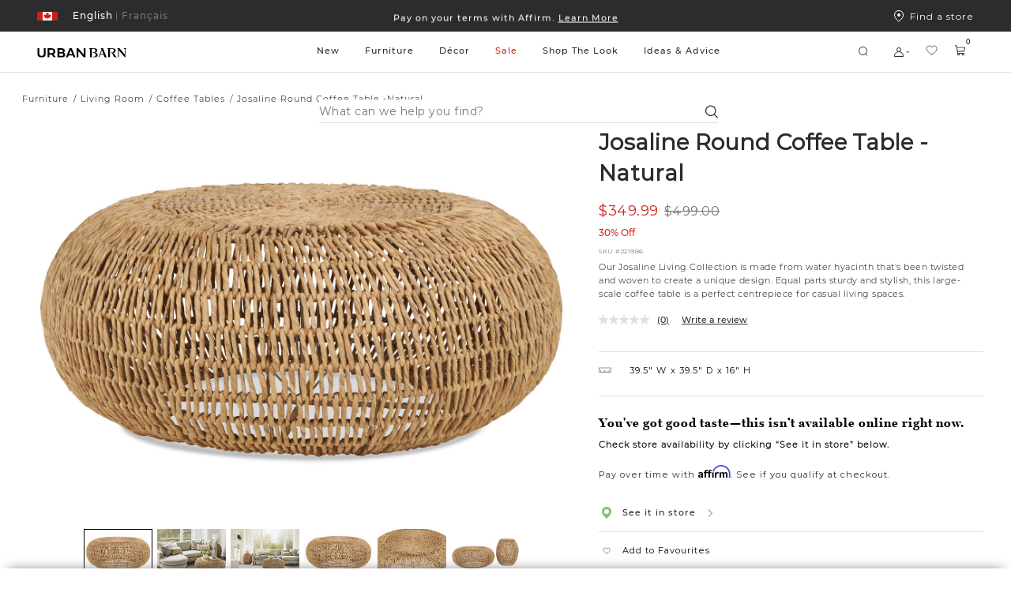

--- FILE ---
content_type: text/html; charset=utf-8
request_url: https://www.google.com/recaptcha/api2/anchor?ar=1&k=6LcE_F4UAAAAADsdR4mAbgKruDYtlsindjO7aQhU&co=aHR0cHM6Ly93d3cudXJiYW5iYXJuLmNvbTo0NDM.&hl=en&v=PoyoqOPhxBO7pBk68S4YbpHZ&size=invisible&anchor-ms=20000&execute-ms=30000&cb=jfkgcbcaydui
body_size: 49450
content:
<!DOCTYPE HTML><html dir="ltr" lang="en"><head><meta http-equiv="Content-Type" content="text/html; charset=UTF-8">
<meta http-equiv="X-UA-Compatible" content="IE=edge">
<title>reCAPTCHA</title>
<style type="text/css">
/* cyrillic-ext */
@font-face {
  font-family: 'Roboto';
  font-style: normal;
  font-weight: 400;
  font-stretch: 100%;
  src: url(//fonts.gstatic.com/s/roboto/v48/KFO7CnqEu92Fr1ME7kSn66aGLdTylUAMa3GUBHMdazTgWw.woff2) format('woff2');
  unicode-range: U+0460-052F, U+1C80-1C8A, U+20B4, U+2DE0-2DFF, U+A640-A69F, U+FE2E-FE2F;
}
/* cyrillic */
@font-face {
  font-family: 'Roboto';
  font-style: normal;
  font-weight: 400;
  font-stretch: 100%;
  src: url(//fonts.gstatic.com/s/roboto/v48/KFO7CnqEu92Fr1ME7kSn66aGLdTylUAMa3iUBHMdazTgWw.woff2) format('woff2');
  unicode-range: U+0301, U+0400-045F, U+0490-0491, U+04B0-04B1, U+2116;
}
/* greek-ext */
@font-face {
  font-family: 'Roboto';
  font-style: normal;
  font-weight: 400;
  font-stretch: 100%;
  src: url(//fonts.gstatic.com/s/roboto/v48/KFO7CnqEu92Fr1ME7kSn66aGLdTylUAMa3CUBHMdazTgWw.woff2) format('woff2');
  unicode-range: U+1F00-1FFF;
}
/* greek */
@font-face {
  font-family: 'Roboto';
  font-style: normal;
  font-weight: 400;
  font-stretch: 100%;
  src: url(//fonts.gstatic.com/s/roboto/v48/KFO7CnqEu92Fr1ME7kSn66aGLdTylUAMa3-UBHMdazTgWw.woff2) format('woff2');
  unicode-range: U+0370-0377, U+037A-037F, U+0384-038A, U+038C, U+038E-03A1, U+03A3-03FF;
}
/* math */
@font-face {
  font-family: 'Roboto';
  font-style: normal;
  font-weight: 400;
  font-stretch: 100%;
  src: url(//fonts.gstatic.com/s/roboto/v48/KFO7CnqEu92Fr1ME7kSn66aGLdTylUAMawCUBHMdazTgWw.woff2) format('woff2');
  unicode-range: U+0302-0303, U+0305, U+0307-0308, U+0310, U+0312, U+0315, U+031A, U+0326-0327, U+032C, U+032F-0330, U+0332-0333, U+0338, U+033A, U+0346, U+034D, U+0391-03A1, U+03A3-03A9, U+03B1-03C9, U+03D1, U+03D5-03D6, U+03F0-03F1, U+03F4-03F5, U+2016-2017, U+2034-2038, U+203C, U+2040, U+2043, U+2047, U+2050, U+2057, U+205F, U+2070-2071, U+2074-208E, U+2090-209C, U+20D0-20DC, U+20E1, U+20E5-20EF, U+2100-2112, U+2114-2115, U+2117-2121, U+2123-214F, U+2190, U+2192, U+2194-21AE, U+21B0-21E5, U+21F1-21F2, U+21F4-2211, U+2213-2214, U+2216-22FF, U+2308-230B, U+2310, U+2319, U+231C-2321, U+2336-237A, U+237C, U+2395, U+239B-23B7, U+23D0, U+23DC-23E1, U+2474-2475, U+25AF, U+25B3, U+25B7, U+25BD, U+25C1, U+25CA, U+25CC, U+25FB, U+266D-266F, U+27C0-27FF, U+2900-2AFF, U+2B0E-2B11, U+2B30-2B4C, U+2BFE, U+3030, U+FF5B, U+FF5D, U+1D400-1D7FF, U+1EE00-1EEFF;
}
/* symbols */
@font-face {
  font-family: 'Roboto';
  font-style: normal;
  font-weight: 400;
  font-stretch: 100%;
  src: url(//fonts.gstatic.com/s/roboto/v48/KFO7CnqEu92Fr1ME7kSn66aGLdTylUAMaxKUBHMdazTgWw.woff2) format('woff2');
  unicode-range: U+0001-000C, U+000E-001F, U+007F-009F, U+20DD-20E0, U+20E2-20E4, U+2150-218F, U+2190, U+2192, U+2194-2199, U+21AF, U+21E6-21F0, U+21F3, U+2218-2219, U+2299, U+22C4-22C6, U+2300-243F, U+2440-244A, U+2460-24FF, U+25A0-27BF, U+2800-28FF, U+2921-2922, U+2981, U+29BF, U+29EB, U+2B00-2BFF, U+4DC0-4DFF, U+FFF9-FFFB, U+10140-1018E, U+10190-1019C, U+101A0, U+101D0-101FD, U+102E0-102FB, U+10E60-10E7E, U+1D2C0-1D2D3, U+1D2E0-1D37F, U+1F000-1F0FF, U+1F100-1F1AD, U+1F1E6-1F1FF, U+1F30D-1F30F, U+1F315, U+1F31C, U+1F31E, U+1F320-1F32C, U+1F336, U+1F378, U+1F37D, U+1F382, U+1F393-1F39F, U+1F3A7-1F3A8, U+1F3AC-1F3AF, U+1F3C2, U+1F3C4-1F3C6, U+1F3CA-1F3CE, U+1F3D4-1F3E0, U+1F3ED, U+1F3F1-1F3F3, U+1F3F5-1F3F7, U+1F408, U+1F415, U+1F41F, U+1F426, U+1F43F, U+1F441-1F442, U+1F444, U+1F446-1F449, U+1F44C-1F44E, U+1F453, U+1F46A, U+1F47D, U+1F4A3, U+1F4B0, U+1F4B3, U+1F4B9, U+1F4BB, U+1F4BF, U+1F4C8-1F4CB, U+1F4D6, U+1F4DA, U+1F4DF, U+1F4E3-1F4E6, U+1F4EA-1F4ED, U+1F4F7, U+1F4F9-1F4FB, U+1F4FD-1F4FE, U+1F503, U+1F507-1F50B, U+1F50D, U+1F512-1F513, U+1F53E-1F54A, U+1F54F-1F5FA, U+1F610, U+1F650-1F67F, U+1F687, U+1F68D, U+1F691, U+1F694, U+1F698, U+1F6AD, U+1F6B2, U+1F6B9-1F6BA, U+1F6BC, U+1F6C6-1F6CF, U+1F6D3-1F6D7, U+1F6E0-1F6EA, U+1F6F0-1F6F3, U+1F6F7-1F6FC, U+1F700-1F7FF, U+1F800-1F80B, U+1F810-1F847, U+1F850-1F859, U+1F860-1F887, U+1F890-1F8AD, U+1F8B0-1F8BB, U+1F8C0-1F8C1, U+1F900-1F90B, U+1F93B, U+1F946, U+1F984, U+1F996, U+1F9E9, U+1FA00-1FA6F, U+1FA70-1FA7C, U+1FA80-1FA89, U+1FA8F-1FAC6, U+1FACE-1FADC, U+1FADF-1FAE9, U+1FAF0-1FAF8, U+1FB00-1FBFF;
}
/* vietnamese */
@font-face {
  font-family: 'Roboto';
  font-style: normal;
  font-weight: 400;
  font-stretch: 100%;
  src: url(//fonts.gstatic.com/s/roboto/v48/KFO7CnqEu92Fr1ME7kSn66aGLdTylUAMa3OUBHMdazTgWw.woff2) format('woff2');
  unicode-range: U+0102-0103, U+0110-0111, U+0128-0129, U+0168-0169, U+01A0-01A1, U+01AF-01B0, U+0300-0301, U+0303-0304, U+0308-0309, U+0323, U+0329, U+1EA0-1EF9, U+20AB;
}
/* latin-ext */
@font-face {
  font-family: 'Roboto';
  font-style: normal;
  font-weight: 400;
  font-stretch: 100%;
  src: url(//fonts.gstatic.com/s/roboto/v48/KFO7CnqEu92Fr1ME7kSn66aGLdTylUAMa3KUBHMdazTgWw.woff2) format('woff2');
  unicode-range: U+0100-02BA, U+02BD-02C5, U+02C7-02CC, U+02CE-02D7, U+02DD-02FF, U+0304, U+0308, U+0329, U+1D00-1DBF, U+1E00-1E9F, U+1EF2-1EFF, U+2020, U+20A0-20AB, U+20AD-20C0, U+2113, U+2C60-2C7F, U+A720-A7FF;
}
/* latin */
@font-face {
  font-family: 'Roboto';
  font-style: normal;
  font-weight: 400;
  font-stretch: 100%;
  src: url(//fonts.gstatic.com/s/roboto/v48/KFO7CnqEu92Fr1ME7kSn66aGLdTylUAMa3yUBHMdazQ.woff2) format('woff2');
  unicode-range: U+0000-00FF, U+0131, U+0152-0153, U+02BB-02BC, U+02C6, U+02DA, U+02DC, U+0304, U+0308, U+0329, U+2000-206F, U+20AC, U+2122, U+2191, U+2193, U+2212, U+2215, U+FEFF, U+FFFD;
}
/* cyrillic-ext */
@font-face {
  font-family: 'Roboto';
  font-style: normal;
  font-weight: 500;
  font-stretch: 100%;
  src: url(//fonts.gstatic.com/s/roboto/v48/KFO7CnqEu92Fr1ME7kSn66aGLdTylUAMa3GUBHMdazTgWw.woff2) format('woff2');
  unicode-range: U+0460-052F, U+1C80-1C8A, U+20B4, U+2DE0-2DFF, U+A640-A69F, U+FE2E-FE2F;
}
/* cyrillic */
@font-face {
  font-family: 'Roboto';
  font-style: normal;
  font-weight: 500;
  font-stretch: 100%;
  src: url(//fonts.gstatic.com/s/roboto/v48/KFO7CnqEu92Fr1ME7kSn66aGLdTylUAMa3iUBHMdazTgWw.woff2) format('woff2');
  unicode-range: U+0301, U+0400-045F, U+0490-0491, U+04B0-04B1, U+2116;
}
/* greek-ext */
@font-face {
  font-family: 'Roboto';
  font-style: normal;
  font-weight: 500;
  font-stretch: 100%;
  src: url(//fonts.gstatic.com/s/roboto/v48/KFO7CnqEu92Fr1ME7kSn66aGLdTylUAMa3CUBHMdazTgWw.woff2) format('woff2');
  unicode-range: U+1F00-1FFF;
}
/* greek */
@font-face {
  font-family: 'Roboto';
  font-style: normal;
  font-weight: 500;
  font-stretch: 100%;
  src: url(//fonts.gstatic.com/s/roboto/v48/KFO7CnqEu92Fr1ME7kSn66aGLdTylUAMa3-UBHMdazTgWw.woff2) format('woff2');
  unicode-range: U+0370-0377, U+037A-037F, U+0384-038A, U+038C, U+038E-03A1, U+03A3-03FF;
}
/* math */
@font-face {
  font-family: 'Roboto';
  font-style: normal;
  font-weight: 500;
  font-stretch: 100%;
  src: url(//fonts.gstatic.com/s/roboto/v48/KFO7CnqEu92Fr1ME7kSn66aGLdTylUAMawCUBHMdazTgWw.woff2) format('woff2');
  unicode-range: U+0302-0303, U+0305, U+0307-0308, U+0310, U+0312, U+0315, U+031A, U+0326-0327, U+032C, U+032F-0330, U+0332-0333, U+0338, U+033A, U+0346, U+034D, U+0391-03A1, U+03A3-03A9, U+03B1-03C9, U+03D1, U+03D5-03D6, U+03F0-03F1, U+03F4-03F5, U+2016-2017, U+2034-2038, U+203C, U+2040, U+2043, U+2047, U+2050, U+2057, U+205F, U+2070-2071, U+2074-208E, U+2090-209C, U+20D0-20DC, U+20E1, U+20E5-20EF, U+2100-2112, U+2114-2115, U+2117-2121, U+2123-214F, U+2190, U+2192, U+2194-21AE, U+21B0-21E5, U+21F1-21F2, U+21F4-2211, U+2213-2214, U+2216-22FF, U+2308-230B, U+2310, U+2319, U+231C-2321, U+2336-237A, U+237C, U+2395, U+239B-23B7, U+23D0, U+23DC-23E1, U+2474-2475, U+25AF, U+25B3, U+25B7, U+25BD, U+25C1, U+25CA, U+25CC, U+25FB, U+266D-266F, U+27C0-27FF, U+2900-2AFF, U+2B0E-2B11, U+2B30-2B4C, U+2BFE, U+3030, U+FF5B, U+FF5D, U+1D400-1D7FF, U+1EE00-1EEFF;
}
/* symbols */
@font-face {
  font-family: 'Roboto';
  font-style: normal;
  font-weight: 500;
  font-stretch: 100%;
  src: url(//fonts.gstatic.com/s/roboto/v48/KFO7CnqEu92Fr1ME7kSn66aGLdTylUAMaxKUBHMdazTgWw.woff2) format('woff2');
  unicode-range: U+0001-000C, U+000E-001F, U+007F-009F, U+20DD-20E0, U+20E2-20E4, U+2150-218F, U+2190, U+2192, U+2194-2199, U+21AF, U+21E6-21F0, U+21F3, U+2218-2219, U+2299, U+22C4-22C6, U+2300-243F, U+2440-244A, U+2460-24FF, U+25A0-27BF, U+2800-28FF, U+2921-2922, U+2981, U+29BF, U+29EB, U+2B00-2BFF, U+4DC0-4DFF, U+FFF9-FFFB, U+10140-1018E, U+10190-1019C, U+101A0, U+101D0-101FD, U+102E0-102FB, U+10E60-10E7E, U+1D2C0-1D2D3, U+1D2E0-1D37F, U+1F000-1F0FF, U+1F100-1F1AD, U+1F1E6-1F1FF, U+1F30D-1F30F, U+1F315, U+1F31C, U+1F31E, U+1F320-1F32C, U+1F336, U+1F378, U+1F37D, U+1F382, U+1F393-1F39F, U+1F3A7-1F3A8, U+1F3AC-1F3AF, U+1F3C2, U+1F3C4-1F3C6, U+1F3CA-1F3CE, U+1F3D4-1F3E0, U+1F3ED, U+1F3F1-1F3F3, U+1F3F5-1F3F7, U+1F408, U+1F415, U+1F41F, U+1F426, U+1F43F, U+1F441-1F442, U+1F444, U+1F446-1F449, U+1F44C-1F44E, U+1F453, U+1F46A, U+1F47D, U+1F4A3, U+1F4B0, U+1F4B3, U+1F4B9, U+1F4BB, U+1F4BF, U+1F4C8-1F4CB, U+1F4D6, U+1F4DA, U+1F4DF, U+1F4E3-1F4E6, U+1F4EA-1F4ED, U+1F4F7, U+1F4F9-1F4FB, U+1F4FD-1F4FE, U+1F503, U+1F507-1F50B, U+1F50D, U+1F512-1F513, U+1F53E-1F54A, U+1F54F-1F5FA, U+1F610, U+1F650-1F67F, U+1F687, U+1F68D, U+1F691, U+1F694, U+1F698, U+1F6AD, U+1F6B2, U+1F6B9-1F6BA, U+1F6BC, U+1F6C6-1F6CF, U+1F6D3-1F6D7, U+1F6E0-1F6EA, U+1F6F0-1F6F3, U+1F6F7-1F6FC, U+1F700-1F7FF, U+1F800-1F80B, U+1F810-1F847, U+1F850-1F859, U+1F860-1F887, U+1F890-1F8AD, U+1F8B0-1F8BB, U+1F8C0-1F8C1, U+1F900-1F90B, U+1F93B, U+1F946, U+1F984, U+1F996, U+1F9E9, U+1FA00-1FA6F, U+1FA70-1FA7C, U+1FA80-1FA89, U+1FA8F-1FAC6, U+1FACE-1FADC, U+1FADF-1FAE9, U+1FAF0-1FAF8, U+1FB00-1FBFF;
}
/* vietnamese */
@font-face {
  font-family: 'Roboto';
  font-style: normal;
  font-weight: 500;
  font-stretch: 100%;
  src: url(//fonts.gstatic.com/s/roboto/v48/KFO7CnqEu92Fr1ME7kSn66aGLdTylUAMa3OUBHMdazTgWw.woff2) format('woff2');
  unicode-range: U+0102-0103, U+0110-0111, U+0128-0129, U+0168-0169, U+01A0-01A1, U+01AF-01B0, U+0300-0301, U+0303-0304, U+0308-0309, U+0323, U+0329, U+1EA0-1EF9, U+20AB;
}
/* latin-ext */
@font-face {
  font-family: 'Roboto';
  font-style: normal;
  font-weight: 500;
  font-stretch: 100%;
  src: url(//fonts.gstatic.com/s/roboto/v48/KFO7CnqEu92Fr1ME7kSn66aGLdTylUAMa3KUBHMdazTgWw.woff2) format('woff2');
  unicode-range: U+0100-02BA, U+02BD-02C5, U+02C7-02CC, U+02CE-02D7, U+02DD-02FF, U+0304, U+0308, U+0329, U+1D00-1DBF, U+1E00-1E9F, U+1EF2-1EFF, U+2020, U+20A0-20AB, U+20AD-20C0, U+2113, U+2C60-2C7F, U+A720-A7FF;
}
/* latin */
@font-face {
  font-family: 'Roboto';
  font-style: normal;
  font-weight: 500;
  font-stretch: 100%;
  src: url(//fonts.gstatic.com/s/roboto/v48/KFO7CnqEu92Fr1ME7kSn66aGLdTylUAMa3yUBHMdazQ.woff2) format('woff2');
  unicode-range: U+0000-00FF, U+0131, U+0152-0153, U+02BB-02BC, U+02C6, U+02DA, U+02DC, U+0304, U+0308, U+0329, U+2000-206F, U+20AC, U+2122, U+2191, U+2193, U+2212, U+2215, U+FEFF, U+FFFD;
}
/* cyrillic-ext */
@font-face {
  font-family: 'Roboto';
  font-style: normal;
  font-weight: 900;
  font-stretch: 100%;
  src: url(//fonts.gstatic.com/s/roboto/v48/KFO7CnqEu92Fr1ME7kSn66aGLdTylUAMa3GUBHMdazTgWw.woff2) format('woff2');
  unicode-range: U+0460-052F, U+1C80-1C8A, U+20B4, U+2DE0-2DFF, U+A640-A69F, U+FE2E-FE2F;
}
/* cyrillic */
@font-face {
  font-family: 'Roboto';
  font-style: normal;
  font-weight: 900;
  font-stretch: 100%;
  src: url(//fonts.gstatic.com/s/roboto/v48/KFO7CnqEu92Fr1ME7kSn66aGLdTylUAMa3iUBHMdazTgWw.woff2) format('woff2');
  unicode-range: U+0301, U+0400-045F, U+0490-0491, U+04B0-04B1, U+2116;
}
/* greek-ext */
@font-face {
  font-family: 'Roboto';
  font-style: normal;
  font-weight: 900;
  font-stretch: 100%;
  src: url(//fonts.gstatic.com/s/roboto/v48/KFO7CnqEu92Fr1ME7kSn66aGLdTylUAMa3CUBHMdazTgWw.woff2) format('woff2');
  unicode-range: U+1F00-1FFF;
}
/* greek */
@font-face {
  font-family: 'Roboto';
  font-style: normal;
  font-weight: 900;
  font-stretch: 100%;
  src: url(//fonts.gstatic.com/s/roboto/v48/KFO7CnqEu92Fr1ME7kSn66aGLdTylUAMa3-UBHMdazTgWw.woff2) format('woff2');
  unicode-range: U+0370-0377, U+037A-037F, U+0384-038A, U+038C, U+038E-03A1, U+03A3-03FF;
}
/* math */
@font-face {
  font-family: 'Roboto';
  font-style: normal;
  font-weight: 900;
  font-stretch: 100%;
  src: url(//fonts.gstatic.com/s/roboto/v48/KFO7CnqEu92Fr1ME7kSn66aGLdTylUAMawCUBHMdazTgWw.woff2) format('woff2');
  unicode-range: U+0302-0303, U+0305, U+0307-0308, U+0310, U+0312, U+0315, U+031A, U+0326-0327, U+032C, U+032F-0330, U+0332-0333, U+0338, U+033A, U+0346, U+034D, U+0391-03A1, U+03A3-03A9, U+03B1-03C9, U+03D1, U+03D5-03D6, U+03F0-03F1, U+03F4-03F5, U+2016-2017, U+2034-2038, U+203C, U+2040, U+2043, U+2047, U+2050, U+2057, U+205F, U+2070-2071, U+2074-208E, U+2090-209C, U+20D0-20DC, U+20E1, U+20E5-20EF, U+2100-2112, U+2114-2115, U+2117-2121, U+2123-214F, U+2190, U+2192, U+2194-21AE, U+21B0-21E5, U+21F1-21F2, U+21F4-2211, U+2213-2214, U+2216-22FF, U+2308-230B, U+2310, U+2319, U+231C-2321, U+2336-237A, U+237C, U+2395, U+239B-23B7, U+23D0, U+23DC-23E1, U+2474-2475, U+25AF, U+25B3, U+25B7, U+25BD, U+25C1, U+25CA, U+25CC, U+25FB, U+266D-266F, U+27C0-27FF, U+2900-2AFF, U+2B0E-2B11, U+2B30-2B4C, U+2BFE, U+3030, U+FF5B, U+FF5D, U+1D400-1D7FF, U+1EE00-1EEFF;
}
/* symbols */
@font-face {
  font-family: 'Roboto';
  font-style: normal;
  font-weight: 900;
  font-stretch: 100%;
  src: url(//fonts.gstatic.com/s/roboto/v48/KFO7CnqEu92Fr1ME7kSn66aGLdTylUAMaxKUBHMdazTgWw.woff2) format('woff2');
  unicode-range: U+0001-000C, U+000E-001F, U+007F-009F, U+20DD-20E0, U+20E2-20E4, U+2150-218F, U+2190, U+2192, U+2194-2199, U+21AF, U+21E6-21F0, U+21F3, U+2218-2219, U+2299, U+22C4-22C6, U+2300-243F, U+2440-244A, U+2460-24FF, U+25A0-27BF, U+2800-28FF, U+2921-2922, U+2981, U+29BF, U+29EB, U+2B00-2BFF, U+4DC0-4DFF, U+FFF9-FFFB, U+10140-1018E, U+10190-1019C, U+101A0, U+101D0-101FD, U+102E0-102FB, U+10E60-10E7E, U+1D2C0-1D2D3, U+1D2E0-1D37F, U+1F000-1F0FF, U+1F100-1F1AD, U+1F1E6-1F1FF, U+1F30D-1F30F, U+1F315, U+1F31C, U+1F31E, U+1F320-1F32C, U+1F336, U+1F378, U+1F37D, U+1F382, U+1F393-1F39F, U+1F3A7-1F3A8, U+1F3AC-1F3AF, U+1F3C2, U+1F3C4-1F3C6, U+1F3CA-1F3CE, U+1F3D4-1F3E0, U+1F3ED, U+1F3F1-1F3F3, U+1F3F5-1F3F7, U+1F408, U+1F415, U+1F41F, U+1F426, U+1F43F, U+1F441-1F442, U+1F444, U+1F446-1F449, U+1F44C-1F44E, U+1F453, U+1F46A, U+1F47D, U+1F4A3, U+1F4B0, U+1F4B3, U+1F4B9, U+1F4BB, U+1F4BF, U+1F4C8-1F4CB, U+1F4D6, U+1F4DA, U+1F4DF, U+1F4E3-1F4E6, U+1F4EA-1F4ED, U+1F4F7, U+1F4F9-1F4FB, U+1F4FD-1F4FE, U+1F503, U+1F507-1F50B, U+1F50D, U+1F512-1F513, U+1F53E-1F54A, U+1F54F-1F5FA, U+1F610, U+1F650-1F67F, U+1F687, U+1F68D, U+1F691, U+1F694, U+1F698, U+1F6AD, U+1F6B2, U+1F6B9-1F6BA, U+1F6BC, U+1F6C6-1F6CF, U+1F6D3-1F6D7, U+1F6E0-1F6EA, U+1F6F0-1F6F3, U+1F6F7-1F6FC, U+1F700-1F7FF, U+1F800-1F80B, U+1F810-1F847, U+1F850-1F859, U+1F860-1F887, U+1F890-1F8AD, U+1F8B0-1F8BB, U+1F8C0-1F8C1, U+1F900-1F90B, U+1F93B, U+1F946, U+1F984, U+1F996, U+1F9E9, U+1FA00-1FA6F, U+1FA70-1FA7C, U+1FA80-1FA89, U+1FA8F-1FAC6, U+1FACE-1FADC, U+1FADF-1FAE9, U+1FAF0-1FAF8, U+1FB00-1FBFF;
}
/* vietnamese */
@font-face {
  font-family: 'Roboto';
  font-style: normal;
  font-weight: 900;
  font-stretch: 100%;
  src: url(//fonts.gstatic.com/s/roboto/v48/KFO7CnqEu92Fr1ME7kSn66aGLdTylUAMa3OUBHMdazTgWw.woff2) format('woff2');
  unicode-range: U+0102-0103, U+0110-0111, U+0128-0129, U+0168-0169, U+01A0-01A1, U+01AF-01B0, U+0300-0301, U+0303-0304, U+0308-0309, U+0323, U+0329, U+1EA0-1EF9, U+20AB;
}
/* latin-ext */
@font-face {
  font-family: 'Roboto';
  font-style: normal;
  font-weight: 900;
  font-stretch: 100%;
  src: url(//fonts.gstatic.com/s/roboto/v48/KFO7CnqEu92Fr1ME7kSn66aGLdTylUAMa3KUBHMdazTgWw.woff2) format('woff2');
  unicode-range: U+0100-02BA, U+02BD-02C5, U+02C7-02CC, U+02CE-02D7, U+02DD-02FF, U+0304, U+0308, U+0329, U+1D00-1DBF, U+1E00-1E9F, U+1EF2-1EFF, U+2020, U+20A0-20AB, U+20AD-20C0, U+2113, U+2C60-2C7F, U+A720-A7FF;
}
/* latin */
@font-face {
  font-family: 'Roboto';
  font-style: normal;
  font-weight: 900;
  font-stretch: 100%;
  src: url(//fonts.gstatic.com/s/roboto/v48/KFO7CnqEu92Fr1ME7kSn66aGLdTylUAMa3yUBHMdazQ.woff2) format('woff2');
  unicode-range: U+0000-00FF, U+0131, U+0152-0153, U+02BB-02BC, U+02C6, U+02DA, U+02DC, U+0304, U+0308, U+0329, U+2000-206F, U+20AC, U+2122, U+2191, U+2193, U+2212, U+2215, U+FEFF, U+FFFD;
}

</style>
<link rel="stylesheet" type="text/css" href="https://www.gstatic.com/recaptcha/releases/PoyoqOPhxBO7pBk68S4YbpHZ/styles__ltr.css">
<script nonce="zSncRkmAyu8oHiLifnZc5Q" type="text/javascript">window['__recaptcha_api'] = 'https://www.google.com/recaptcha/api2/';</script>
<script type="text/javascript" src="https://www.gstatic.com/recaptcha/releases/PoyoqOPhxBO7pBk68S4YbpHZ/recaptcha__en.js" nonce="zSncRkmAyu8oHiLifnZc5Q">
      
    </script></head>
<body><div id="rc-anchor-alert" class="rc-anchor-alert"></div>
<input type="hidden" id="recaptcha-token" value="[base64]">
<script type="text/javascript" nonce="zSncRkmAyu8oHiLifnZc5Q">
      recaptcha.anchor.Main.init("[\x22ainput\x22,[\x22bgdata\x22,\x22\x22,\[base64]/[base64]/UltIKytdPWE6KGE8MjA0OD9SW0grK109YT4+NnwxOTI6KChhJjY0NTEyKT09NTUyOTYmJnErMTxoLmxlbmd0aCYmKGguY2hhckNvZGVBdChxKzEpJjY0NTEyKT09NTYzMjA/[base64]/MjU1OlI/[base64]/[base64]/[base64]/[base64]/[base64]/[base64]/[base64]/[base64]/[base64]/[base64]\x22,\[base64]\\u003d\\u003d\x22,\[base64]/DucKyWUAqwrxJCsOXwoDDgcONw5hJD1MBwpB9Q8K3EzvDjsK1wpMlw6HDgsOxC8KGOMO/[base64]/[base64]/DqlhgA8KGw47ClMOuUAvDgsOqUMO9w6bDjMK4LsOaSsOSwqTDq20Pw6gOwqnDrl59TsKRcBJ0w7zCkAfCucOHRcOVXcOvw6DCp8OLRMKRwqXDnMOnwq1nZkMBwoPCisK7w5NgfsOWSsKTwolXQsKfwqFaw4bCucOwc8Oew57DsMKzM27Dmg/DgsKOw7jCvcKge0twPsOsRsOrwpQkwpQwAVMkBARIwqzCh1rCkcK5cS3Ds0vClH0IVHXDnD4FC8KWSMOFEF7Ct0vDsMKCwp9lwrM1PgTCtsKLw7ADDHLCjBLDuFFDJMO/[base64]/DrsKDwqvCm8K8W8KHw5MCNl5dw4YLwqp3MHJww4UeH8KDwqkmFBPDgy4lYFDCusKqw7fDqMOtw4RrH23CgCDCngbDsMKGBz7CmC3Cl8KBw59owoHDqMKEYMKJwqUHFSN7wonCicOdZRA9CsOiU8OYCW7DisO/wrFqLsOMLipTw7rChcOKY8O2w7DCvHPCh2smeB4nL3LCisKqwofCnmoyR8K4PMO+w6DDiMOhc8OIw4oICMO0wp0Hwq5wwrHCh8KJL8OkwrXCncOsK8Ozw6fDscOAw6/[base64]/DusOww4HCtR5SwoszAw3DiQ/CuETDmsOLJicew7zDtMOcw4zDqMK9wrfClsOoRTDCrsKWw5PDnmAPw7/CpXvDjMOgWcOFwrjDiMKEcz/DrWHCvsK/[base64]/Ds00Pw5R/w4FiwoXCt2kRJ3JHwrhdw5bCrcKSQ1gGXcOcw7sWMUJ9wpdfw7UALVcQwrnCiHrDgXM6TMKjQBHCmcObOnxtGH/DhcOsw7nCnTICeMO0w5rCghtoJ3zDiSLDiXkNwoFJB8K7w6/CqcK+KwUOw7XCgyjCqh1SwqwNw7fCnF06RTIdwrrCs8KWJMKuHRHCtXjDqMKEwo3DsE1lR8KSelrDtCjCj8Kiwp4xThnCo8K5Rj4+LSHDtcOjwqZGw6LDhsOHw6rCm8OMwo/CjwXCoGoCKkJNw53ChcOxJyLDqcOSwqdbw53DmsOPwobCpMO8w5bClsONwpPCicKkOsOxMMKXwrzCj116w5jCpQcbUMOoIjUTAsO8w6xywppmw5jDlMOxH3xOwq8cYMO/wqJ8w5HCi1HCr1fCh1kSwqvCqFBpw4d+KWfCl0rDp8OTA8OBEQoDJMKXX8O3blbDpDTDusK6cAXCrsO1w6LCkH4BfMOxNsO1w4QXUcOsw53CkhIJw7jCkMOjPh3DsU/CssKnwpXCjQvDlHd/UcOPDX3DhkDCu8KJw51fesObZjFoGsO4w6nCg3HCpcK6LcKHw7LDu8K4w5h7cjDDs1rDvwRCw6YfwrbDpsKYw4/Cg8Kzw67Dng5beMKUVBcPVGzDj0IKwqPDuFvCsETCpcOUwopgw5ckPcKYecKbY8Kiw7ZhYxHDkcKxw6ZbX8OOWhbCrsK6wobCpMO3SzrDpTQaYsKPwrrCkXfDui/[base64]/w6Qaw43DqgwDw75/TAMUXMKlw7rChwDDnVbCvg16w6/CkcOxKkjCvyx6e0jDqFDCukkwwoxuw5zDs8KJw6jDm2jDssK+w5zCtcKtw5ltEcOeBcOnNhdzNV05RsK6wpRbwp5yw5kfw6Itw6lWw7Ilwq7DocOdGwoSwpxvQxXDtsKBOsOdw5zCmcKHF8OvOynCkz/[base64]/wqXDuz3ChEJ9wr7Dh8KIMGLDgQnCgMKkLynDviHCr8OzFsO2XMKuw7/DjcKywrZqw5fCh8ORQiTCjBjCoWzClUFNwoTDn2gpRmsVIcO2f8Krw7HCo8KBOMOAwoBFLMOowq/Cg8KRw4HDj8OlwoHCoT7CnR/CvUl8OG/DnjHCuTjCo8O8ccK9fk1/DnHCnMOeMHzDscKkw53CiMO+JRoUwrzDlyDDk8Knw6xJwoI3BcKJB8OnMsK0OXTDh2XCmMKpZ0xxw4FPwolMwpzDum0xWUkRTMKow7RbZHLDn8KkSsOlRMKBw48cw7bDqgPDmV/DjxbCg8K7K8K2Wn9bP29dZ8KeT8OlDMOzJjQAw4HCs1TDgsOWW8KNwpTCu8Oxwr95RsKlwo/CkyfCqcOLwo3Csgwlwp1HwqvCq8K3wqDDiT7DhTB7wqzCmcKmwoExwrHDrBsowpLCrXRJAMOnE8OTw6llwqo1wo/Cj8KJLj1vwq9iw4nCqD3Dh13DpxLDln5wwpplfMOAAjzDvD5BJl4aGsKRw5jCtzhTw63DmMO8w7rDslN5K3s1wr/DtEbDsAYnJj4cHcK3wrtHb8OMw6/[base64]/CoH/CrMK/AsOMakDClTdfbcKHwo5Jw418wr3CpcOYwprCg8K6LcOefzHDm8KdwovCuX9Nwq8qasOyw6EVfMOQK3bDlm3CpA4lHsK/[base64]/DsjHDsTjCgMK9wpDDmsKQNGXDpBxgwpRhw6Bhwo49wqRvSMKcU353AlrClcKlw6dZwoIiFcOswqlGw73DpCvCl8K3bMKhw4zCt8KPOcO+wr/Cl8OUb8O2acK5w5bDm8OHwoY8w5lKwqDDu30iwo3CjRPCscK0wr9Ww6zCv8OCTi7CvcOvEFDCml7CjcKzPnHCoMOsw63DsHYqwpxhw6VfMcKrFnVsXCo8w5ldwrzDqicnScODMMKtdcO7w4nCkcO7KVfCjsOXXcKaGcOqwqYBw6MuwpfCrsK/wqxJwojDo8KDw7oUwpjDsVHCnR4dwocew5VXw7bDriRbAcK3w7TDssOObA8PBMKnw7J/wprCrSE9wpLDtMOFwpTCvsKVwqzCi8K7S8Klwo9jwroEwrxCw5nDuzQyw6rCiR7DrGzDoxBJR8O3wr9nw5QhIcOMwpbDuMKxXRXCmCciW1vCrsKfFsKIwpjDrzDColM4ecKpw5ZJw5BUbHcPw5zDgMKzWMOQSsKBwplKwrDDgU/[base64]/[base64]/CpcO5wpYOe8K8Vh7DqhDDmsODwqZjFcKnJVfCqyjDjMOKw4XDl8KFcDjCisKtHi3Cui84W8OJwo/CvcKOw5FSD0hTc07CqcKHwroOXMO9RVjDhcKgSGTCkcOvw7NMFcKGO8KOUMKaLMK/wq1PwpLCnD4dwqlrwqTDm1JmwqrCqGknwqrCsXIfE8KMwq96w6PCjXTDmBBMwonCmcOfwq3DhsKCw7QHPkleAUXCrEgKdcK7YyHDtsKnenRGZcKZw7osHxhjfMOuw4DCrBDDgsOIFcO4WMO/YsKPw5BAOiw8aXkzMA40wqzDi09wUSNPwr8zw7QtwpjCizZcT2dqAk3CosKqw7p2UyYeEMOQwpDDqz/Cs8OQMXDCoR9IHR9zwqrCpSwQwroke2vCpsO+woHCji7CmkPDoz8fw7DDtsKRw4IZw55kZGzCicKrw7LDt8OQWcOBRMO9wrNBw4oYLgPDgsKrwrjCpAkkX1jCvsO8U8KAw7Z/w7/CqQplIcOJeMKVXEvCuGApPkbDrnPDj8O8wqcdRsO3dMKMw4RCO8KjIsO+w7HDoyTCvMOzw6U6ecOgSywoEsOow6XDp8Ovw7/CtWZ9w6xLwozCsU0gKRZUwpTDgHnChwo2WzQCBzZ8w7rDmAdzFSxPeMK+w4Qpw6LCi8O2UMOhwr92H8KzDMOSeVdtw5zDjA7DtMKCwqnCgXDDgAvDqjMeODwtOREVTcK8wpoxwo1EDzoLw7bCjWBaw6/CqVt2w4onH0bCl2oVw4PChcKGw7VbHV/Cu2XDocKhFMKsw6rDoHwkesKaw6bDqcK3D0o8wp/CgMKKQ8KPwqLDpD3DlFcAC8K9wpXDqMKyIsKEw4EIw5MOCCjCo8KMAkE/KBbDkGnDusK/wonCgcK4w6HDrsOMVMKHw7bDoRbDvFPCmHBAw7fDnMKvasOmKsKAHx5ewqFrw7d5VGLCnxwtw4bDly/DgkQrwpDDpRPCunpkw4DDsn0Pw7wMw5XCvBHCrmdvw5vCmTtQE3JodFLDlCcUFMOhDH7Cp8OhdcOzwp18C8KCwovCiMKDw7XCmw/Co1cnPwwpKnR/w5DDoSZdWTTCpzJ0wq/CicOww4JwCcO9wrXCrVozLsKZGT/CuHnCmWYdwr/[base64]/DphnCiGvChMO4wr1qHgzCuEciwqxYw5Npw5xeBMKLDA9yw4LCnsKmw4/CmA7CoibCtkDCi0DDokcje8KTXntIBcOfwoXDrTBmw53CnjXCtsKSCsKBdEPDmMK2w6PDpSbDiRgmw4nClQItbEhMwpJ3E8O0AMKAw6nCgELCvmvCs8Kja8K8DllxQAFUw7LDo8KAw5/CrE9HSSzDsgE4IMOsWDlNXzfDiBvDiQ5IwoIwwoQzQMKYwro6wpA7w65CdsOeDnQVFFLDo0LCkGgoXSJkbljDo8Opw48Pw7jDsMOmw7lbwoXCksKvFi95w7vCuiTDr1BFbMObWsK4wpzCiMKsw7TCtMOhfV3DnsObT2zDvXt6SWtywo9Swowcw4vCm8K9w6/CmcKzwo0pbBnDn2E1w4PChsK8WzlFwoN1w5Vfw7TCtsOTw6/Dr8OSeisNwpwywqIGRS/CvcK/[base64]/LDXDr8O1f8OZw7/Cvh7DiMKTVx86IcO6HDNTaMKbKg/DtFwBCcK9wo7Cs8OxPgvDj0fDrsKEwovDnMKRIsKcw4zDvVzCjMK1wrM8wpk5EADDsyobwr9wwqNBIWJdwpDCl8KDO8OveHXDnEcDwoXDjcOxw5DDhG1pw63DscKlZ8KJVDJtbQTDg0hReMKqwrDColc6OxsicVPDiEzDnEcnwpIwCW3CogDDrV1xGcOqwqLChm/Dp8KdZGwEwrhXfU8ZwrrDlcONwr0QwrMCwqBKwqDDsUgYXHHDkU0DVcOOH8O5wr3CvSTCoxnDuBR+W8O1wpAzDmDCn8KBw4PDmi7Dk8OSwpTDjFdOXXvDtiXCgcKiwptewpLDsl9lwonDgmU5w5nDiWgKK8Oeb8K2OMKEwrBKw6zDosO/GWTDlTnDvDLCnWzDoljCnkjCkw/DtsKJMcKCJMK8JsKfVnLCln5NwpLClEIQFHsRFi7DhU7Cgj/CjcOMUmYxwpBuwppDw5vDrsO9XEMIw57CjsKUwpzDqsK+wp3Dk8OJf33Cux0pEsOHwrvDoBpXwpYGNk7CuAQ2wqXDisKGOA/DocO6OsOtw7DDq080bcOIwqXChGBgMcOIw6wrw4low4XDhw/DpRN0EMO3w4kLw4IYw5gZTsOtezbDucKpw7hAW8KnRsKNMWPDk8KiNwMGw4M+w5nClsKbRQrCvcKNQ8OnSMK5fMO7csKfN8OnwrnCoQ0dwrNXeMOeGsKUw41/wop5UsO9TsKgWMO8KsK/w7IhFWvCqUDDvsOtwr3DscOOYMKpw6DDjsKDw6N/[base64]/Dj0PCgMKewpUZQcKpRMKDwr/Dtm/DucOAwp0AwrY+B8O4wpwSUMK3w4jCssK1wq/CkX/Dm8KQwqpowrZWwqNZZ8Ofw7ZbwrDCsjIpHhHDtsOxwoUARWdCw5PDjg/CssKZw7USw7rDkxnDkitIa2XChF/DnH90AlzDjATCqMKzwr7ChsKFw58CY8OkecO7wpHDiDbCogjCphfDokTDvXHCl8Kuw6ZBwrYww7M0ejfCisONwp3Dv8KBw6LCvX7Di8K8w7hXIC80wpYhw4oeTBrCqcOWw6osw6J5Nw/DuMKkeMKkNl8gwp5XHGXCpcKpwo3DiMO6QlPCvwnCtcO8YMKlAMKvw5DDnsK2DVkQwqDCpsKUK8K5Nx3DmlDCtMO5w5kJLU3DgQTCrMOuw43DrksiTsKXw4MFw68GwpMNRh1MIgs5w4HDrTw3DcKFw7NywoVowq7CnMKvw7/CkVk8wrowwpwdT0J+wqZawoMDwqHDqksPw5DCgsOfw5F/XcOwWcOkwqwVwpjCjR7DsMORw7/[base64]/Crg/DrBbDkndKIsOAMB49wonCkcOIF8KHJlAVb8KFw4ULwoTDp8OydsKIWUrDgzXCh8K7N8O7R8K2woUIw7bCkW4rH8KAw7xKwpxswpMBwoZSw7EywpzDo8KzQG3DvlAuRyfDk1nCnCNpQwIjw5Arw5LDk8KHwrkCDMOvBWtFY8OALMKRCcKmwq5Jw4p1ecOiXR9nw5/DisOiwp/Dlm10fmLCkDliJcKDTUTCkEPCrlvCm8KuXcOgw5nCm8KRf8OYbGLCrsOjwqBnw4AqfMK/wqfDnyPCkcKBSg5fwqwMwrfCm0PDmn/Cim8PwqJ5IhDCoMK/wr3DpMKWbcKswrjCoiLDuxFrbyLCjg96TXojw4PDhMOWd8KKwq0RwqrCm1/[base64]/Cs8K+w412w6rDgMOZw6TDqcOBFxHDuMKzJMOccMKbD1/DhjzDlsOiw5nDrsOFwp5iw73CpsO/w5/DocOERHc1MsOqwr4Xw6nCu0QnYEXCrhAsVsKxwpvDlMO+w7BqasKWJsKBd8Kcw4DDvR1Kd8O0w7PDnmHDhsODfC4OwpnDjxtyP8O8bB3CqcK9w4RjwpRMwrHDmVtjw6jDscO1w5TDm25wwrvDncOZV0R7w5rCuMOPYMKjwqh5REp1w7EWwr/Di1kvwqXCoQF0VD3DjS3CqznDr8KlH8O/[base64]/FnbDgQ3CpsK4ZcK4JMOnc8OAwrVRw5TDoU4pw74XEsOcw7bDn8OuXAkjw4TDn8OabMONLUE7wrpndcOBwqRxAMKuKsOVwo8Iw4LCgEkFBcKTEMK+OmnDocO+fsKHw4vCggBMMFxiJHkzJiMjw6LDiQkmZsOFw6XDjMOIw5PDgMO9ScOGwqnDjMOCw5/DsQxPJsO1blvDqcOdw45Tw6TDtsOLY8KObx3CgATDg3Uww6vChcK2wqNAald5NMOlL3rCj8OQwp7DpmRFccOnZALDpi5dw4/Ct8OHaSTDpC15w5TCsFjCnHUTfkTCtiNwEitdG8Kyw4fDpifDrcK8Ukk8woRCw4fCsRAgQ8OeIDjCo3UYw6fCrQo6asOgw6TCsgVlSyzClMK8VAYkZBvCkFVVwoF3w7M3cHEcw6cBDMOOa8KsJQxBBmFpw5/Dp8KOSW3DvgcHRxrCnnlnHMKhCsKDw6swXF5Yw40Aw4PCix3Cq8K3wrZ1YH/DicK7XG3Cpl0ow4ZwGT1qEQlfwqzDnMOAw7fCmMKNw6fDiV3CqQJJG8KmwrBoTMKhMmrCl15ewqXCnsKqwoPDrcOuw7PDvyzCmwfCrcOHwoEaw7zCmMO3DkFJbcKIw5/Di3LDnAXClBrClMKAPxxGEGgoeWB9w5Y0w4BTwofChcK6wrpzw5DDvFLCkHXDnTc1QcKaTxhNL8KIEcKvwqPDhcKFb2tPw7rDgcK3woJLw4/DjcKeTUDDnMK/ahvDpFc4wqshG8KrP25qw6I+wrsvwpzDlAHCriVxw4LDocKew7ZqAcOFwrvDg8KWwqPDmXjCoz9RahbCpMOGSwkwwp4Kwrp0w4jDijh1A8KRR1oePVzCucKTwpXDl2UKwr8sLwIIByNsw4NVVRAWw7J8w6o6fRxNwp/DhcKiw7jCoMKkwotNNMOywr7ChMK1GzHDk1/[base64]/JsOwSk7Cs8KDa8KxM3d7wqlnwqTCgQ7Di8Kcw75mwoQkZy9cw43DrMORw7HDsMKvw4LDlsKrw69mw5oQHMOVV8Oyw7PCqsOnw7TDlMKRw5UKw7/DjQpxZG53TcOrw7wvw4nCvG3CphvDpMOYw47DqhTCuMKZwr5Ww5nDrXTDqyBJw5NQHMK8L8KaemvDqcKgwroJe8KFSCQBb8KVwo9Mw77Cv2HDgMO9w5sfLGsDw4kOS3RRw7lVYcOlOWzDgMK1em3CnsKkI8K/JgDCpCrCg8OAw5XCk8K8NiZGw65ewppBIB92OsOfHMKkwpHCg8OcHWjDisORwpAHwp4rw6ZCwp7Cq8KnaMOKw6LDq2HDnnfCu8KbCcKZDR07w67DmcK/wqjCrxVsw7fDu8KOw6QvS8OXOcKuOcO6Ug1UUsOFw5zCiVojfcOHD186Ug7CiG/DksOtESgww7/DqSdYwqx6EBXDkRo6wonDjwjCnlYeWB1/[base64]/DhwjCmz8YKgvDjknCmAU/w7A5wrZWT33CocO8w43CvcKbw4gVwqjDjcOew7tkwpIMVcOOMsO9EMK4NMO+w7/ChsOow77DocKoD3YWFTJVwpzDr8KcCFfCqGNYFcOcGcOAw6XCicOVAMKIXMKNwoPCosOvwq/DnsKWPjhKwrtOwpA5a8OzDcOPP8OAw45KacKDO0fDv0rDgsKjw6sSZV/Cph7DjsKWf8KaWsO6FcOFw4RdGMKOYD4mTTLDq3vCgcKAw6l7CQbDgDs2VSdqSxs0E8Obwo7CncOdUcOvbGo9DkfCq8OOTsOcAcKewp8vQ8K2woddAsK+wrYdHyU/GFgFRGIVbMO3PwrCqHvCh1Yyw4xGw4LCusOPKhFuw6RgOMKqwrTCkMOFw5DCqsOjw5/Dq8OZOMOywqkwwpXCiUrDpcKLMMOOU8OGDRvDiXZew5kJfMOFwonDhGtCwrk6GcK5KTrDisO2woRvwrzCn2Iqw7fCp3tQw4DDrSInwqwRw4duDEPCjcOkIMOBw6gAw7XCtsK/w77CqjbDsMOqccObwrPDq8KZR8Ogwo3CrXPDo8OtEVrCvXEDf8OYwq7Ck8KkMz5Qw4hgwqsGNnsrQsOgwpfDiMOQwq/Crn/CksOEw6VNOSzCgMKsasKZw53CsxcIwobCq8OSwoQnIsOVwoJjXsKqFwfCpcOIDQTDsU7CtwrDtATDksKFw6UpwqnDj3BlETB8w7XDh2rCoQ58f2UiFsOQdMKKcjDDocOOP3U3dSbDjm/DmcOrw4IFw4rDl8O/wps0w6M5w4jCui7DkMKcZ3TCgQ7CtEgcw6nClMKYwqFBXsKmw6jCpWYkw5/CksOMwoBNw7vCm2V3EMOvQTrDucKzPsKRw5Izw51iQUfCvMKMJw3ChVlkwpYzU8OJwq/DkgnCrcKXw4IIwqPDlBRwwrEtw7/DtT/DuVzDg8Knw6DDugPDusKnw5rCt8O5wrMzw5fDhjVKTxFAwqBWXcKgZcKRC8OIwrxwDi/CuGXCrw3Dt8KNNUDDrcKjwp/CqDkrwr3Cv8OwExbCq2FubcOQfw3DvnQYO3pENMOsB3NkX2XDrBTDm0nDh8OQw6bDkcO0O8KdEV3CssKrYEULL8KFwo8qAF/DiSdyMsKiwqTDlMOERcKLwojCsC3Cp8Oaw64Iw5TDrHHDnsOnw4xdwpgMwp3Dr8K9AsOKw6RDwrDCgw/[base64]/CiMOWHBIqw6LCjG/Cp8K7wpFMNcOXw6XDqnknXcOHElvCrMKCD8Oyw7Y0w5pywpgvw6ZAIcOBHQQWwq5Jw5DCt8ONaS0zw4DDo2sZBsKaw7bCiMOZwq83TnLDmsKLUMO+PwDDtS7DjxzCjsOBGBbCmF3CtBLCq8OdwozCv0xIB3BnLjcZSsOkfcKSw6DDs27DpGwYw5/[base64]/CrhnCmRnCnMKgwrjDoRnDiWbCvMOJw53DpMOwVMKgwrwyCTYLVWvDlQPCvm11w7XDiMO0XzoIGsO3wovCmH/Dr3JowpjCuGV9XMOAX0/CnnDCo8K+NsKBejjDg8OjR8KeP8K7w5jDlgsfPCjDuUk2wqZYwqfDo8KVQcK/SsKqMsOQw7rDhMORwo1Lw5wkw63DnELCuDQ0ZmNLw4Uhw5nCujVXFGUseDxgwrEXeSdgJsOvw5DDngbCuFkuNcO/wplyw4EOwo/[base64]/CilohH8OJSVppeMKmGcOQwr/CpsOqw6HDgEgqV8OwwonDrMOqVw7CpiBRwovDt8OQOsKxL1cbw7nDuT1jayoBw69ywrAoC8OyCMKsGTzDiMKifmXDi8OSMEHDmMOKSDtVAy86fMKVwpwDEHEvwpF/[base64]/Co8KoX1ohCMK9woPDrsKWwpwDA01NFTFswonCt8KZwqfDocKVT8OyM8OCwqvDvsOhcEt+wrV/w7hzXHdzw53CqDDCshVXe8Odw4RRMHZ0wqPCssKxSX7DrWMLVwVqdsKoSsKIwq3DpMOTw4onVMOUw7XDgMKZw6kuCxk3ecKJwpZ2ScKqWAnCoUzDhGc7T8Oiw47DoFg0bUciw7rCgxw9w63CmHcRNXBcLMKGQSZ5w4PCk03CtMK7Z8KGw5XCsF1swpt/fkEtSQfCk8Ojw4x4wpHDgcOEZGRLd8Occg7CjmbDrsKqZHh8PUHCpMKSBzJ2ejspw5szw5LDlzfDoMOoH8OiRFXDq8ObFyjDisKaIwEzwofCp3DClsObw4nDgsKiwoo6w7fDi8KNcgHDhlDDn2MHw5w/wrjCghFgw5PCih/CugFZw4DDuBYGO8KIw63DjHjChyMfwrMDwonDqcK2w4hbTl9cB8KfOsKLEMOPwqNew6vCvcKxw78+UVwzPcOMHRgJZXUQwo3CiAbCsBNjVTIAw5DCqT5Rw5/CkVdGwrnDhg3DlsOQJ8OlNA0ww6bDlsOgwqfDpMO4wr/DqMOSw4LCg8KkwrzDhxLDu3IOw4lkwovDgFrDpMK5AFcMeRYvw5kyP3FTwoozJsOyFVJWbQDCqMKzw4XDvMKawotpw4R8wq8rfmzClmHCuMKUDzc6w5sKRsOJdcKdwolnT8K4wqICw7pQJEUcw4EtwoA4VcOSL2TDrijChD4Yw5HDicK6wozCp8K4w4zDlTfCt0/[base64]/DkSPDtkw2C03DgcKtwqzDmcOVw63DlcKgPwMcwpIdF8O1VXfDu8KDwpx/w6nCpcK6CMKQwrTDsVsQwrrCsMO2wrpMDilGwqXDisK9fxZDQUfDk8OIw4zDtBhmbMK6wrDDo8OuwpPCpcKCbjDDtHnDgMOWEsOxw5VhcEk8aBrDpVwhwr/[base64]/CsWcVQ8K2ZhnDr8OcCsOnw5RVOcKAw4HDhhoww40BwrhMUMKUeSDDmsOdIcKPwpTDn8OqwqgQaW/Dg1PDnRMFwqwSw7DCpcKmY0/Dn8O0NA/DsMOaXMKedQjCvCNjw79lwrXCoD4RU8O4PxgiwrUmcsKOwrnDik3CtmzCqCDCmMOqwpzDksKVW8OHLFoaw6YRJGpiEcONZETDvcKOCMKcwpMvETnCjjc9ZgPDl8KAw4N9U8KtZHJyw68Gw4QUw7U0wqfCiE/[base64]/CpcO4wpPDpsO+Q3hIwobDg8K7TUPCi8Ohw5Vlw59AVcKJL8KWA8KKwo52b8O6w7xswpvDhlUPUjN2LMOuw4tZFcOLRTwSa10hScKsbMOzwo0/w4J7wotZfcKhL8K0H8O9CGTCpjZkw7VHw4/CusKmSRdRccKgwqsvIFjDrVXCkifDsCdTIjHDrSAyW8Kkd8KsW13Ck8K5wojCmmbDv8Osw6NJdShJwpB1w7vDvWNHw7vCnnYNfhzDisK0NR4Zw6cGwqEww5fDnFB5wrPDgMO5LikVWSx+w7pGwrnDuxM5ScOxDzshw5rDoMKVQcO6Z3fChcOjW8K3wr/[base64]/G8Ktw4/DlA85ZX/Cp2zCosO+EMOuw7LDssO8UzIFHCIQXyvDj3bCnXXDrT8zw6kCw4ZSwrl9UCY9fMK6IUUjwrRAEjbCk8K2CnHDsMO7e8KvZsO7wpTCv8Kww6Emw41rwpMrccOgWMOgw6LDssO7w6U7XcKCw7JPwp7CosOFF8OTwpZ9wp4RTH5MBSQIwoPCsMKCUsKmw7ohw7/DnsKGGcONw4nCsyjCmTbDohg7wpILG8OpwrLDnsKIw4vDqQXDhiYnQ8KRVjN/w6TDnsKZY8OEw51Xw7xuwozDlCbCvcORG8KNTVhPwqNgw6cVDVsZwrdzw5bCjAQ4w71BZcOQwr/DgcO0wpxJNsO8aShowocNe8O2w5LDlSDDpWAFESJdwqYLwpvDvsKdw6PDgsK/w53Dl8KnVMOlwqbDvnYSHsKPUsKzwp95w5fDvsOmcEXDk8ODHSfCk8O/fMOACRhfw5vCkCrDrVTDgcKTw6jDiMO/Unh+ccOww411QXVcwp7DpRUxacKIw6PClMKtX2nDkipETwTDgTPDsMKiw5PDrSLCssOcw7LCjDbDlDfDnUEwSsOXFHo2Lx/[base64]/EWQjw6NjQ8O8d1AsQEXDgmNiwoxbW8O1L8O7QH1vacOCwrzCrW5oRcK2XMOISsOTw6c9w6haw7bCgnMgwrJNwrbDkSfCicONDk/CiwIsw5vCgsOvw59Lw6tiw5hnF8KswqNEw7PDj0DDlE1kYhx0wpTCvMKlYsOyUsO6YMOpw5XCsFnCrWnDmsKJe0Q0WxHDmhB3csKDVQNTWMKYSsOxem9aLVQjDMKgw7x+w5JGw5PDg8KpHsKdwpkBw6TDoENhw7dqS8K5wqwVXXo/w68NVsOqw5ZEIcONwpXCocOKw6EvwqAxw4FQAmgGHMKMwqkeP8KKwp7DvcKmwqdRPMKPPA0HwqMFWcK1w5nDjyAzwr/DrmMrwqNHwq7DqsOQwqfCrsKvw6zDhk13wqvCoCAYFyHChcKhw6A+DWF7DGrDlwbCmnZzwqYhwrbDtSYaw4fCtQnDtibCu8KeRRfDsG3DgwpiRRXCt8K1WUxNw4zDmH/DrC7DlktBw5jDkMOiwo/DkGx3w7JzYMO7KMOLw7nCvMOuXcKITsOHwoHDhMKGL8OcDcOhKcOKwoPCqMK7w4Mowo3DmS0Tw6V9wrM0w6h9wovCmhbDvS/[base64]/[base64]/ConXDmHHDg8KJQMO8wqlEd8Kww5YPEMOEKcOUSAHDkMOHGGTCgSnDpMKuTTXCvT5qwrRZwr3ChMOIZ1zDvMKHwphTw7nCnmvDtTnCg8KsLg05DsK+YsKtwqvDrcKBQcOxTQxoDgsWwqrColbCn8K4wofDscOMCsKVGS/DiBJ5wrrDo8OawoTDgcKpRQ3CnFpowq3Cp8KAw4VAfT/Dgx0qw7Amwp7DsiI6H8OZWDPDiMKWwoMgWCF2d8K1wr4Tw7fCo8OjwqEBwrPDrAYMw5JUGMO0XMOywrtow4bDt8KewprCsG5BAS/DiEt/HsKcw6jDv0MFJ8OuOcKZwqPCjUtbMkHDpsKDBCrCrRULFsOyw6nDq8KeXU/DgEXCvcO9N8OvLU3DuMOZE8OlwpnDsDhqwqzCv8OmWsKObcOnwo/Cuwx7XR/ClynCqhR5w4MPw5nCtsKIOMKSIcK2wplLKEhPwqHCtMKIw5PCksOcwqEGHBpIAMOoNcOOwqJNfStVwqllw5vDtMODw5wewo/DrhVGwqrCu1k/w5HDuMOFJUDDicOWwr4cw7zCuxjDkXzCk8K5w5dSwp/CrkbDjMOUw7QuVcOpXWvDssKtw7N8ZcKkCMKuwq5Uw44RV8OIwq5OwoIbKj/CsGdNwqdvJCjChg1VKzbChVLCsE0UwoMnw7DDn2FgRsOtVMKTMjXChcOzwoTCrUlHwo7DucO2IMOcNsKcUh8RwqfDm8KAAcK1w4sDwqUxwpXDqj3CgGkoZEEeeMOGw506EMOtw7PCpsKEw4R+ZXdQwrHDnwjCiMK0YgNiIW/CvDLDgSIbb3paw5bDlUtyW8KiR8KRJDfCq8O0w4rDpDHDnMOHClXDnMK5w744w5IociBRVSfDgsONPsO0TE14PcOsw6N4wrDDuR3DgVhgw47Cu8ORIsKXEnjCkjBxw4xswrnDgsKXSWXCp3hKCcOfwq7Dv8O/[base64]/BW7CsS9VfMO5wq43w4B1wonDoSTDqsK8Pn3DrsKnwrhAw4dxHMOQwoHCkmdvJcKewq0BTkDCsi5Yw5DDvyDClcKhWsKRVcOVRMOiwqwewqvCg8OCHsOVwqfDo8OBc3sXw4F7wqXCmMOkFsOxwodkw4bDucKwwpt/QE/CvsOXf8K2FcKtcWtAw6psWHM4w6rDgsKCwqJraMKlGsOIDMKOwrrCvVbCoT1xw77DrsO1wpXDny/Cgi0hw6EuAkDClStSZMOdw4p0w4PDqsKQSCQ3KsOpM8ONwrrDkMKkw4nChcO6DwvDn8OpZsKrw6vDvDTCjcKpKWZ/wq0xwrzDisKMw6AfDcKdT3nDlsK1w5bCj3zDmsKIVcKWwq15A0ErKS5GKWxJwp3Ci8K0cVFAw4fDpwgGwrJKQMKDw7zCoMK5wpbDrkI8IS8PcmxJSXULw7jDgCVXWsKbw4Ajw4zDiC94WcKFAcK2d8K7wq/[base64]/Dmyt/w5/DgcKEw5nCgFEqCMOFYhMVSwAGw6cebEVuf8Kiw50XHHdkS2TDm8K8w4LCpsKmw6V8Zhg9wobCpCvCnQfDpcO4wqUlMMOWGDB3w4ZQMsKvwpg7BMOKwow5wq7DnUjDgcOoG8OnDMKRHMKdIsKtW8Oiw68rHwjCkG/DiBVRwpNvwqthOnU6D8K1HsO3FcOSXMK7dcKMwofCm1bCtcKOwo8VTsOAD8KTwoIFBcKbAMOUwqnDrwE4wr8YUxvDjMKPI8O5HcO/[base64]/[base64]/DkMKlVsKJwp8dwrF3dMO7BMOfw7zDhsOwU0pEw4bDmW5gVRZnQsK+dRpVwpDDimPCtRhMX8KKYMKfbB7Cp1LDs8O3wpDCh8Klw4IiPQzDjwglwrhgVExWC8K2OXJuFg7CsA1tGkR6EiM/[base64]/wr/DqHDCkDrCtMOAY8KkAxfDlcKiDW/Dq8OsDsOHwrUaw4NcZjIiw6csZg3Cj8Khw6fDjlxGwox9b8KRNcO9NsKGwogoBktWw7bDjMKCXcKfw7/CtMKEQExMUcKrw7nDqMOIw5TCmsKhTlXCusOZw73Cg17DoDXDohoZTQXDr8OLwpIlBcK1w5p+HsODYsOiw5IiUzLCilnCtn/DqTnDpsOfJ1DDlxcuw6vDpgLCvcOOHG9Cw4zDoMOcw6Enw49LCnQqKBpwcMK0w6FOw68vw7fDvw1bw64bw5dswqUSwpPCpsKUIcOkP1NoB8O4wphwPMOqw6fDmMOGw7EHJMKEw5lvKkB2XsO/TGXCj8Kuw79jw6IHw5rDgcOwXcKwKm3CusO6w7IEacOkAgFzIMK/fBAmGEEeTsK1aA7CkDHChx1sLlDCsDUVwpNgw4oDw57CscKNwoHDscK5fMK4NnbDk3/DggQ2AcKRSsK5Z3YPw7DDi3BCYMK4w4g6woEGwooewoAsw5XCmsKcbsKcDsOnSWBDwolDw4kow6HDiHU/[base64]/Cgk/[base64]/ClkvDtMO3wpUeIMK7w7rCh0bCgsKXTsKHw4JENcKTwqzDjn3DuRjCtMKtwrPCgUbDncKwR8Ouw6LCiW4wOcKSwpxHTsOAWj1McsKrw6gJwp5Fw6/[base64]/QsKQcm54LTXClcKAwpjDuwMTaRpiRcOEPwcTwonDtQTCgsO0w5fDocOIw5bDgCfClCQOw6bDkhDDgUQww7HCkcKFecKOw4fDmcOywp4bwqRvw4zCs1sIw7Fww7EJdcOewrTDhcOiFsKAw43CrxPCncO+wozCjsKwKXzCj8O+wpopw5B4wqwCw5wtwqPDn0/ChMOZw4nDq8O9wp3CgsOfw61Bwp/[base64]/wotuw6/Cv8KqwrpywqY9Oj8ADcKjw4ccwqNpZUnDisKMJx01w7o5DwzCt8Otw5NVU8Kqwp/[base64]/w7TCrhsTLQEjGMOaw68TfcK/w5nCvlMJwrnCj8O9w71cw4t9wrPCqMK8wofCssKcFSjDncKfwo0AwpdawqtZwoUxeMKLTcOGw5cLw6EzOg/CqmTCssKHZsOBdFUgwooSbMKvaRnCqBQjQMO7CcKSUcKDQ8OOw4DDksOvw5/ClsKoDMKDacKOw6fDs1QgwpDDoDbDj8KTd0nCqnguGsOZB8OrwqfCphMMSsKyCcO8wpwLZMOAUwIDZDnClSwKwpvDhcKGw4B5wpg5H15/[base64]/Cv8KwwrDDuiDChcK+w4PDi1tiwo13w7Nvwo7DpiTDr8OXw4HCuMOewr/DogMCEMKiCcKBwoJcQ8Kpw6bDncKWMMK8aMKjwq7DnnEvwq4PwqLCgsK8dcKyBnjCqcOjwr13wq/[base64]/CvD3ClcOMDsK2QcKxw7MlImcnw6wywq00Rk/CpnvDlgzDiCHCmHPCgsKtBcKbw6VzwrXCjUjDj8Osw65AwrXDs8KPBXRvU8OiPcKKw4Qmwr4OwoVlLxPCkBTCjcO9AzLCqcO7PlN2w7gwNMKnw4l0w4lPJmIuw6rDoU/DhxnDtcO0NsO/[base64]/[base64]/CmsKvBVBzw6YufMKhwpxqd8KRw5cxNFPCphbDvR9iwr/DtcKIw68aw7VYBSPCr8O8w7HDsyk2wqrCnA/DpMOpZFtlw4FpDsOtw69/LMOgbMKNfsKBwrbCn8KFwqwAMsKgw68hTT3CmCdJEG/DugthfsKbAsOKHSsrw7pywqfDl8O3aMOZw5PDjcOKdsOzV8O/WcKnwp3DlWnDrj4mQh0Mwq7Ci8KtBcKlw4rCosOtJA0ZbVYWCcO4UQvChcOsIUjCpUYRC8Kuw6fDrsO1w4pvRcO7UcKmwrgBw5ciazXDu8Ovw5HCh8OvXDMNw5Q7w5/[base64]/CtggfMTIwYjnDsRZcwqzCi8OpQcKbw4UPYsOfO8KnDMOAClh1cilJNWvDhGQPwphVwrvDmB9SfMKowobCpMOlRsK+w7RnWFQjMMK8w4zCuA/[base64]/Ds1d5CW4Uw5w1w5cDXcOiaSEDXMKneGvDgUoIZ8OWw6Usw4nCv8OeTcKFw67DhsKnwoc7Gy3CvcKSwrTCvDvCvHdbw5c5w7Rgw5zDsm7CtsOPTcKpw4o9FMKvTcKGwpdoBsKHw4kYw6vClsK0w7/Cuh/CoF5FXcO5w6JlIBDClsK0AcKxQ8OyDz8JcErCtcO6CDstZ8OPccOOw5hDIHzDtVklCTpRwrxdw6w2RsKDYMOuw5DDiSHCmnBsWnjDgBTDvsK0IcOsYBA/w4g6WR3Cr1NGwqlhw6LDj8KUZUnDt23DpcKFRMK8N8Orw64Rf8OOY8KJWVXDggd4MsOqwrPDijAKw6nDosOQesKYSMKHOVNSw5JUw4F3w4wjCjYAdlbCunfCt8OIUXAQw5bCm8KzwrfCoCsJw4hswpbCszfClSZTwo/ChMOmVcK6ZcKAwodiEcKzw44Lwr3CrcO1Tl46JsORNsOiwpDDiWQbwog7w7DCjTLDmgpaCcO1w7I+w5xxP3zCp8O5C1TCpyZ0SsOeMFDDgCHCrnPDkVZ/[base64]/[base64]/FsKmFl9DWXpFWsOFT8OJw5R5w67DscKTwqHCu8KTw7PCpnRLWhto\x22],null,[\x22conf\x22,null,\x226LcE_F4UAAAAADsdR4mAbgKruDYtlsindjO7aQhU\x22,0,null,null,null,1,[21,125,63,73,95,87,41,43,42,83,102,105,109,121],[1017145,275],0,null,null,null,null,0,null,0,null,700,1,null,0,\[base64]/76lBhnEnQkZnOKMAhmv8xEZ\x22,0,0,null,null,1,null,0,0,null,null,null,0],\x22https://www.urbanbarn.com:443\x22,null,[3,1,1],null,null,null,0,3600,[\x22https://www.google.com/intl/en/policies/privacy/\x22,\x22https://www.google.com/intl/en/policies/terms/\x22],\x22rSdlkKvVWt/4jWueh644mcurNVa+IxNkKQWgdgeLchw\\u003d\x22,0,0,null,1,1768892707735,0,0,[65,133,242],null,[13,55,4,31,91],\x22RC-Egph2myuu3kzVA\x22,null,null,null,null,null,\x220dAFcWeA7EXiseh3gxV0j_2XUZFFQErO4N7KkllLHl5xIcY_wE7roqjJFuR9gWERxUWbUT87dPaiSLaTIu1-yv8uT-CEsRtm84Pw\x22,1768975507657]");
    </script></body></html>

--- FILE ---
content_type: text/plain; charset=utf-8
request_url: https://urbanbarn.hulla-cdn.com/ub-vb-en/route.txt
body_size: -342
content:
ub-vb-en/1229/20260119-210320

--- FILE ---
content_type: text/javascript; charset=utf-8
request_url: https://e.cquotient.com/recs/bckh-UrbanBarnCA/product-to-product?callback=CQuotient._callback3&_=1768889104615&_device=mac&userId=&cookieId=bdap3ovb1Bi9i4L0jQnKiIW9B2&emailId=&anchors=id%3A%3A221986%7C%7Csku%3A%3A%7C%7Ctype%3A%3A%7C%7Calt_id%3A%3A&slotId=recomm-prod-anchor&slotConfigId=Product-Recommendations-Einstein&slotConfigTemplate=slots%2Frecommendation%2Fux-product-recommendation-carousel.isml&ccver=1.03&realm=BCKH&siteId=UrbanBarnCA&instanceType=prd&v=v3.1.3&json=%7B%22userId%22%3A%22%22%2C%22cookieId%22%3A%22bdap3ovb1Bi9i4L0jQnKiIW9B2%22%2C%22emailId%22%3A%22%22%2C%22anchors%22%3A%5B%7B%22id%22%3A%22221986%22%2C%22sku%22%3A%22%22%2C%22type%22%3A%22%22%2C%22alt_id%22%3A%22%22%7D%5D%2C%22slotId%22%3A%22recomm-prod-anchor%22%2C%22slotConfigId%22%3A%22Product-Recommendations-Einstein%22%2C%22slotConfigTemplate%22%3A%22slots%2Frecommendation%2Fux-product-recommendation-carousel.isml%22%2C%22ccver%22%3A%221.03%22%2C%22realm%22%3A%22BCKH%22%2C%22siteId%22%3A%22UrbanBarnCA%22%2C%22instanceType%22%3A%22prd%22%2C%22v%22%3A%22v3.1.3%22%7D
body_size: 83
content:
/**/ typeof CQuotient._callback3 === 'function' && CQuotient._callback3({"product-to-product":{"displayMessage":"product-to-product","recs":[],"recoUUID":"5a346219-4d54-4ee1-b850-c0f797538828"}});

--- FILE ---
content_type: text/javascript; charset=utf-8
request_url: https://p.cquotient.com/pebble?tla=bckh-UrbanBarnCA&activityType=viewProduct&callback=CQuotient._act_callback0&cookieId=bdap3ovb1Bi9i4L0jQnKiIW9B2&userId=&emailId=&product=id%3A%3A221986%7C%7Csku%3A%3A%7C%7Ctype%3A%3A%7C%7Calt_id%3A%3A&realm=BCKH&siteId=UrbanBarnCA&instanceType=prd&locale=en_CA&referrer=&currentLocation=https%3A%2F%2Fwww.urbanbarn.com%2Fen%2Fproduct%2Fjosaline-coffee-table--natural-221986.html%3Fcgid%3DFURNITURE-LIVING-COFFEETABLES&ls=true&_=1768889104596&v=v3.1.3&fbPixelId=__UNKNOWN__&json=%7B%22cookieId%22%3A%22bdap3ovb1Bi9i4L0jQnKiIW9B2%22%2C%22userId%22%3A%22%22%2C%22emailId%22%3A%22%22%2C%22product%22%3A%7B%22id%22%3A%22221986%22%2C%22sku%22%3A%22%22%2C%22type%22%3A%22%22%2C%22alt_id%22%3A%22%22%7D%2C%22realm%22%3A%22BCKH%22%2C%22siteId%22%3A%22UrbanBarnCA%22%2C%22instanceType%22%3A%22prd%22%2C%22locale%22%3A%22en_CA%22%2C%22referrer%22%3A%22%22%2C%22currentLocation%22%3A%22https%3A%2F%2Fwww.urbanbarn.com%2Fen%2Fproduct%2Fjosaline-coffee-table--natural-221986.html%3Fcgid%3DFURNITURE-LIVING-COFFEETABLES%22%2C%22ls%22%3Atrue%2C%22_%22%3A1768889104596%2C%22v%22%3A%22v3.1.3%22%2C%22fbPixelId%22%3A%22__UNKNOWN__%22%7D
body_size: 369
content:
/**/ typeof CQuotient._act_callback0 === 'function' && CQuotient._act_callback0([{"k":"__cq_uuid","v":"bdap3ovb1Bi9i4L0jQnKiIW9B2","m":34128000},{"k":"__cq_bc","v":"%7B%22bckh-UrbanBarnCA%22%3A%5B%7B%22id%22%3A%22221986%22%7D%5D%7D","m":2592000},{"k":"__cq_seg","v":"0~0.00!1~0.00!2~0.00!3~0.00!4~0.00!5~0.00!6~0.00!7~0.00!8~0.00!9~0.00","m":2592000}]);

--- FILE ---
content_type: text/javascript; charset=utf-8
request_url: https://e.cquotient.com/recs/bckh-UrbanBarnCA/recently-viewed?callback=CQuotient._callback4&_=1768889104616&_device=mac&userId=&cookieId=bdap3ovb1Bi9i4L0jQnKiIW9B2&emailId=&anchors=id%3A%3A221986%7C%7Csku%3A%3A%7C%7Ctype%3A%3A%7C%7Calt_id%3A%3A&slotId=recomm-prod-bottom&slotConfigId=New%20Slot%20Configuration%20-%202021-08-24%2021%3A41%3A55&slotConfigTemplate=slots%2Frecommendation%2Fux-product-recommendation-carousel.isml&ccver=1.03&realm=BCKH&siteId=UrbanBarnCA&instanceType=prd&v=v3.1.3&json=%7B%22userId%22%3A%22%22%2C%22cookieId%22%3A%22bdap3ovb1Bi9i4L0jQnKiIW9B2%22%2C%22emailId%22%3A%22%22%2C%22anchors%22%3A%5B%7B%22id%22%3A%22221986%22%2C%22sku%22%3A%22%22%2C%22type%22%3A%22%22%2C%22alt_id%22%3A%22%22%7D%5D%2C%22slotId%22%3A%22recomm-prod-bottom%22%2C%22slotConfigId%22%3A%22New%20Slot%20Configuration%20-%202021-08-24%2021%3A41%3A55%22%2C%22slotConfigTemplate%22%3A%22slots%2Frecommendation%2Fux-product-recommendation-carousel.isml%22%2C%22ccver%22%3A%221.03%22%2C%22realm%22%3A%22BCKH%22%2C%22siteId%22%3A%22UrbanBarnCA%22%2C%22instanceType%22%3A%22prd%22%2C%22v%22%3A%22v3.1.3%22%7D
body_size: 77
content:
/**/ typeof CQuotient._callback4 === 'function' && CQuotient._callback4({"recently-viewed":{"displayMessage":"Recently Viewed","recs":[],"recoUUID":"05c0b2f4-f2d5-4fbe-99d1-04e13973bf42"}});

--- FILE ---
content_type: text/javascript; charset=utf-8
request_url: https://e.cquotient.com/recs/bckh-UrbanBarnCA/complete-the-set?callback=CQuotient._callback2&_=1768889104614&_device=mac&userId=&cookieId=bdap3ovb1Bi9i4L0jQnKiIW9B2&emailId=&anchors=id%3A%3A221986%7C%7Csku%3A%3A%7C%7Ctype%3A%3A%7C%7Calt_id%3A%3A&slotId=recomm-prod-complete-set&slotConfigId=recomm-prod-complete-set&slotConfigTemplate=slots%2Frecommendation%2Fux-product-recommendation-complete-set.isml&ccver=1.03&realm=BCKH&siteId=UrbanBarnCA&instanceType=prd&v=v3.1.3&json=%7B%22userId%22%3A%22%22%2C%22cookieId%22%3A%22bdap3ovb1Bi9i4L0jQnKiIW9B2%22%2C%22emailId%22%3A%22%22%2C%22anchors%22%3A%5B%7B%22id%22%3A%22221986%22%2C%22sku%22%3A%22%22%2C%22type%22%3A%22%22%2C%22alt_id%22%3A%22%22%7D%5D%2C%22slotId%22%3A%22recomm-prod-complete-set%22%2C%22slotConfigId%22%3A%22recomm-prod-complete-set%22%2C%22slotConfigTemplate%22%3A%22slots%2Frecommendation%2Fux-product-recommendation-complete-set.isml%22%2C%22ccver%22%3A%221.03%22%2C%22realm%22%3A%22BCKH%22%2C%22siteId%22%3A%22UrbanBarnCA%22%2C%22instanceType%22%3A%22prd%22%2C%22v%22%3A%22v3.1.3%22%7D
body_size: 81
content:
/**/ typeof CQuotient._callback2 === 'function' && CQuotient._callback2({"complete-the-set":{"displayMessage":"complete-the-set","recs":[],"recoUUID":"6dc259c8-ec96-4ad4-8273-aac302966c1f"}});